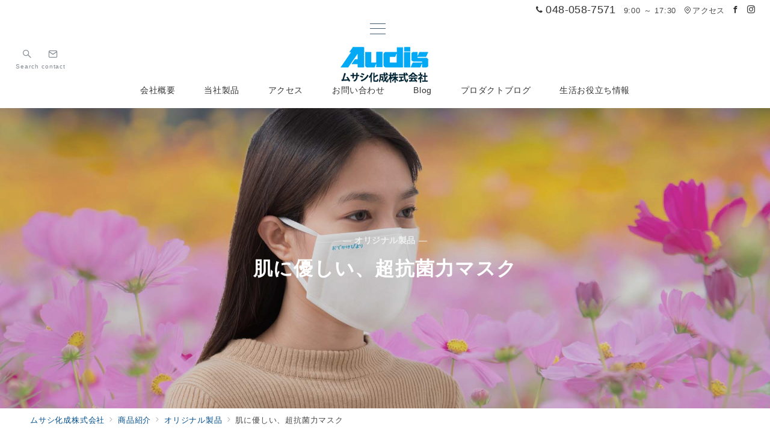

--- FILE ---
content_type: application/javascript
request_url: https://musashikasei.co.jp/musashikasei/wp-content/themes/emanon-premium/assets/js/cookie.min.js?ver=1.9.9.1
body_size: 1334
content:
/*!
 * jQuery Cookie Plugin v1.4.1
 * https://github.com/carhartl/jquery-cookie
 *
 * Copyright 2006, 2014 Klaus Hartl
 * Released under the MIT license
 */
!function(e){"function"==typeof define&&define.amd?define(["jquery"],e):"object"==typeof exports?module.exports=e(require("jquery")):e(jQuery)}(function(e){function n(e){return u.raw?e:encodeURIComponent(e)}function o(e){return u.raw?e:decodeURIComponent(e)}function i(e){return n(u.json?JSON.stringify(e):String(e))}function t(e){0===e.indexOf('"')&&(e=e.slice(1,-1).replace(/\\"/g,'"').replace(/\\\\/g,"\\"));try{return e=decodeURIComponent(e.replace(c," ")),u.json?JSON.parse(e):e}catch(n){}}function r(n,o){var i=u.raw?n:t(n);return e.isFunction(o)?o(i):i}var c=/\+/g,u=e.cookie=function(t,c,s){if(arguments.length>1&&!e.isFunction(c)){if(s=e.extend({},u.defaults,s),"number"==typeof s.expires){var d=s.expires,f=s.expires=new Date;f.setMilliseconds(f.getMilliseconds()+864e5*d)}return document.cookie=[n(t),"=",i(c),s.expires?"; expires="+s.expires.toUTCString():"",s.path?"; path="+s.path:"",s.domain?"; domain="+s.domain:"",s.secure?"; secure":""].join("")}for(var a=t?void 0:{},p=document.cookie?document.cookie.split("; "):[],l=0,m=p.length;m>l;l++){var x=p[l].split("="),g=o(x.shift()),j=x.join("=");if(t===g){a=r(j,c);break}t||void 0===(j=r(j))||(a[g]=j)}return a};u.defaults={},e.removeCookie=function(n,o){return e.cookie(n,"",e.extend({},o,{expires:-1})),!e.cookie(n)}});